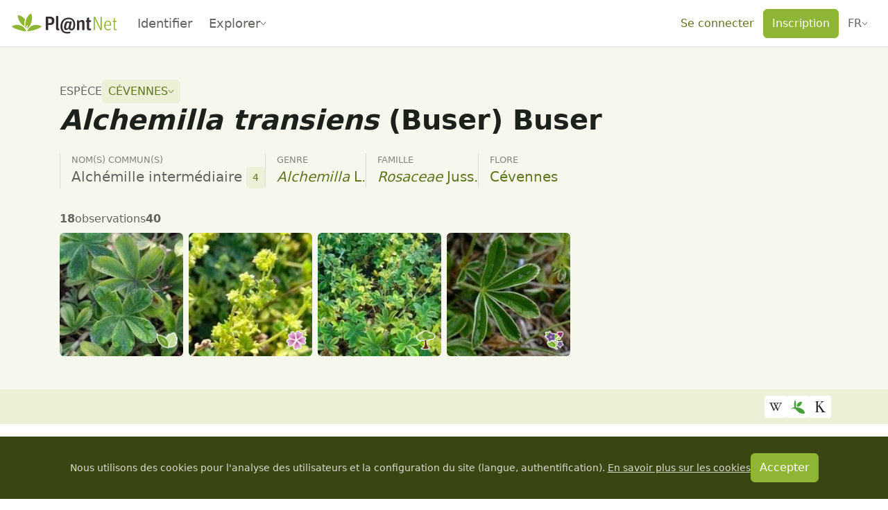

--- FILE ---
content_type: text/javascript; charset=utf-8
request_url: https://identify.plantnet.org/_nuxt/DlQ-ID_n.js
body_size: 167
content:
import{c as a,o as n,b as r,q as s,b1 as o}from"./XcKVyxwn.js";const i={__name:"PnPageIntertitle",props:{heading:{type:String,default:"h3"}},setup(e){return(t,l)=>(n(),a(o(e.heading),{class:"pn-page-intertitle"},{default:r(()=>[s(t.$slots,"default")]),_:3}))}};export{i as _};
